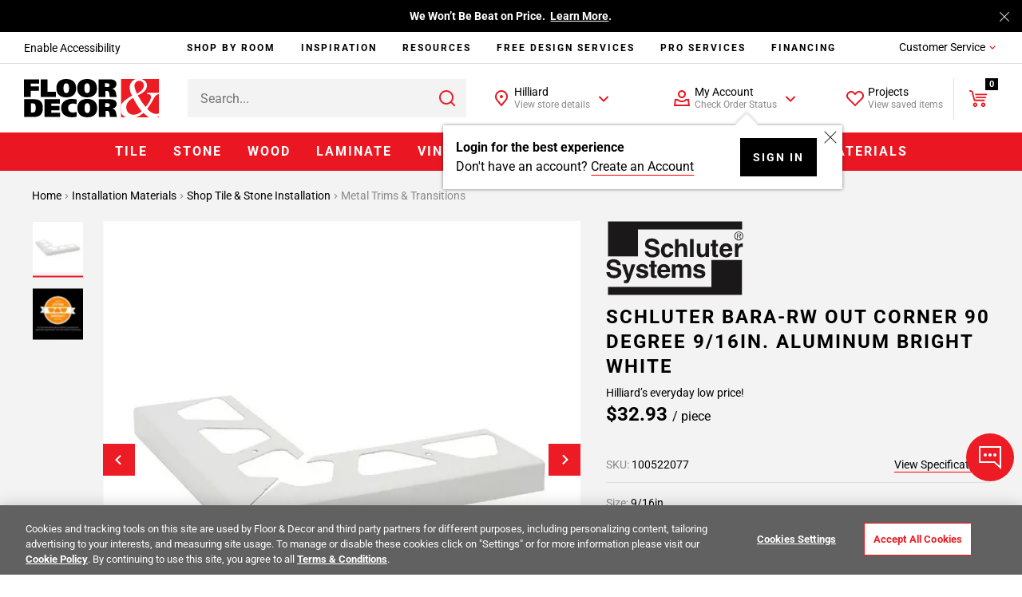

--- FILE ---
content_type: application/javascript; charset=UTF-8
request_url: https://www.flooranddecor.com/cdn-cgi/challenge-platform/h/g/scripts/jsd/d39f91d70ce1/main.js?
body_size: 4705
content:
window._cf_chl_opt={uYln4:'g'};~function(c3,e,s,B,o,O,l,W){c3=H,function(V,n,cC,c2,I,M){for(cC={V:304,n:389,I:320,M:348,G:311,m:352,h:362,j:306,D:386,Q:295,d:329,Z:368,z:296},c2=H,I=V();!![];)try{if(M=-parseInt(c2(cC.V))/1*(parseInt(c2(cC.n))/2)+parseInt(c2(cC.I))/3*(-parseInt(c2(cC.M))/4)+parseInt(c2(cC.G))/5*(-parseInt(c2(cC.m))/6)+parseInt(c2(cC.h))/7*(-parseInt(c2(cC.j))/8)+-parseInt(c2(cC.D))/9+-parseInt(c2(cC.Q))/10*(-parseInt(c2(cC.d))/11)+-parseInt(c2(cC.Z))/12*(-parseInt(c2(cC.z))/13),n===M)break;else I.push(I.shift())}catch(G){I.push(I.shift())}}(c,521632),e=this||self,s=e[c3(309)],B={},B[c3(303)]='o',B[c3(291)]='s',B[c3(371)]='u',B[c3(324)]='z',B[c3(381)]='n',B[c3(387)]='I',B[c3(319)]='b',o=B,e[c3(347)]=function(V,I,M,G,cM,cA,cJ,c8,j,D,Q,Z,z,E){if(cM={V:301,n:339,I:310,M:301,G:339,m:286,h:282,j:316,D:334,Q:361,d:293,Z:300,z:287},cA={V:294,n:293,I:350},cJ={V:314,n:330,I:398,M:343},c8=c3,null===I||I===void 0)return G;for(j=i(I),V[c8(cM.V)][c8(cM.n)]&&(j=j[c8(cM.I)](V[c8(cM.M)][c8(cM.G)](I))),j=V[c8(cM.m)][c8(cM.h)]&&V[c8(cM.j)]?V[c8(cM.m)][c8(cM.h)](new V[(c8(cM.j))](j)):function(S,c9,x){for(c9=c8,S[c9(cA.V)](),x=0;x<S[c9(cA.n)];S[x+1]===S[x]?S[c9(cA.I)](x+1,1):x+=1);return S}(j),D='nAsAaAb'.split('A'),D=D[c8(cM.D)][c8(cM.Q)](D),Q=0;Q<j[c8(cM.d)];Z=j[Q],z=y(V,I,Z),D(z)?(E='s'===z&&!V[c8(cM.Z)](I[Z]),c8(cM.z)===M+Z?h(M+Z,z):E||h(M+Z,I[Z])):h(M+Z,z),Q++);return G;function h(S,x,c7){c7=H,Object[c7(cJ.V)][c7(cJ.n)][c7(cJ.I)](G,x)||(G[x]=[]),G[x][c7(cJ.M)](S)}},O=c3(337)[c3(376)](';'),l=O[c3(334)][c3(361)](O),e[c3(284)]=function(V,n,cm,cc,I,M,G,m){for(cm={V:374,n:293,I:379,M:343,G:401},cc=c3,I=Object[cc(cm.V)](n),M=0;M<I[cc(cm.n)];M++)if(G=I[M],G==='f'&&(G='N'),V[G]){for(m=0;m<n[I[M]][cc(cm.n)];-1===V[G][cc(cm.I)](n[I[M]][m])&&(l(n[I[M]][m])||V[G][cc(cm.M)]('o.'+n[I[M]][m])),m++);}else V[G]=n[I[M]][cc(cm.G)](function(h){return'o.'+h})},W=function(cu,cP,cf,cv,cU,cB,n,I,M){return cu={V:297,n:323},cP={V:288,n:288,I:288,M:343,G:288,m:288,h:313,j:396,D:343,Q:288},cf={V:293},cv={V:366},cU={V:293,n:396,I:314,M:330,G:398,m:314,h:330,j:398,D:314,Q:398,d:366,Z:343,z:366,E:343,S:366,x:288,k:343,U:288,v:343,f:366,P:343,Y:366,N:343,X:313},cB=c3,n=String[cB(cu.V)],I={'h':function(G,cx){return cx={V:326,n:396},G==null?'':I.g(G,6,function(m,co){return co=H,co(cx.V)[co(cx.n)](m)})},'g':function(G,j,D,ca,Q,Z,z,E,S,x,U,P,Y,N,X,T,c0,c1){if(ca=cB,G==null)return'';for(Z={},z={},E='',S=2,x=3,U=2,P=[],Y=0,N=0,X=0;X<G[ca(cU.V)];X+=1)if(T=G[ca(cU.n)](X),Object[ca(cU.I)][ca(cU.M)][ca(cU.G)](Z,T)||(Z[T]=x++,z[T]=!0),c0=E+T,Object[ca(cU.m)][ca(cU.h)][ca(cU.j)](Z,c0))E=c0;else{if(Object[ca(cU.D)][ca(cU.M)][ca(cU.Q)](z,E)){if(256>E[ca(cU.d)](0)){for(Q=0;Q<U;Y<<=1,N==j-1?(N=0,P[ca(cU.Z)](D(Y)),Y=0):N++,Q++);for(c1=E[ca(cU.z)](0),Q=0;8>Q;Y=1.42&c1|Y<<1.95,N==j-1?(N=0,P[ca(cU.E)](D(Y)),Y=0):N++,c1>>=1,Q++);}else{for(c1=1,Q=0;Q<U;Y=c1|Y<<1,N==j-1?(N=0,P[ca(cU.Z)](D(Y)),Y=0):N++,c1=0,Q++);for(c1=E[ca(cU.S)](0),Q=0;16>Q;Y=c1&1|Y<<1.83,N==j-1?(N=0,P[ca(cU.Z)](D(Y)),Y=0):N++,c1>>=1,Q++);}S--,0==S&&(S=Math[ca(cU.x)](2,U),U++),delete z[E]}else for(c1=Z[E],Q=0;Q<U;Y=Y<<1|1.11&c1,N==j-1?(N=0,P[ca(cU.k)](D(Y)),Y=0):N++,c1>>=1,Q++);E=(S--,0==S&&(S=Math[ca(cU.U)](2,U),U++),Z[c0]=x++,String(T))}if(''!==E){if(Object[ca(cU.I)][ca(cU.h)][ca(cU.j)](z,E)){if(256>E[ca(cU.z)](0)){for(Q=0;Q<U;Y<<=1,N==j-1?(N=0,P[ca(cU.v)](D(Y)),Y=0):N++,Q++);for(c1=E[ca(cU.f)](0),Q=0;8>Q;Y=Y<<1|1.18&c1,N==j-1?(N=0,P[ca(cU.Z)](D(Y)),Y=0):N++,c1>>=1,Q++);}else{for(c1=1,Q=0;Q<U;Y=Y<<1.86|c1,N==j-1?(N=0,P[ca(cU.P)](D(Y)),Y=0):N++,c1=0,Q++);for(c1=E[ca(cU.Y)](0),Q=0;16>Q;Y=1.55&c1|Y<<1,j-1==N?(N=0,P[ca(cU.E)](D(Y)),Y=0):N++,c1>>=1,Q++);}S--,0==S&&(S=Math[ca(cU.x)](2,U),U++),delete z[E]}else for(c1=Z[E],Q=0;Q<U;Y=c1&1.83|Y<<1.78,N==j-1?(N=0,P[ca(cU.v)](D(Y)),Y=0):N++,c1>>=1,Q++);S--,S==0&&U++}for(c1=2,Q=0;Q<U;Y=c1&1|Y<<1,j-1==N?(N=0,P[ca(cU.E)](D(Y)),Y=0):N++,c1>>=1,Q++);for(;;)if(Y<<=1,N==j-1){P[ca(cU.N)](D(Y));break}else N++;return P[ca(cU.X)]('')},'j':function(G,cy){return cy=cB,null==G?'':''==G?null:I.i(G[cy(cf.V)],32768,function(m,ci){return ci=cy,G[ci(cv.V)](m)})},'i':function(G,j,D,cO,Q,Z,z,E,S,x,U,P,Y,N,X,T,c1,c0){for(cO=cB,Q=[],Z=4,z=4,E=3,S=[],P=D(0),Y=j,N=1,x=0;3>x;Q[x]=x,x+=1);for(X=0,T=Math[cO(cP.V)](2,2),U=1;T!=U;c0=Y&P,Y>>=1,Y==0&&(Y=j,P=D(N++)),X|=(0<c0?1:0)*U,U<<=1);switch(X){case 0:for(X=0,T=Math[cO(cP.n)](2,8),U=1;T!=U;c0=Y&P,Y>>=1,0==Y&&(Y=j,P=D(N++)),X|=U*(0<c0?1:0),U<<=1);c1=n(X);break;case 1:for(X=0,T=Math[cO(cP.I)](2,16),U=1;U!=T;c0=P&Y,Y>>=1,0==Y&&(Y=j,P=D(N++)),X|=(0<c0?1:0)*U,U<<=1);c1=n(X);break;case 2:return''}for(x=Q[3]=c1,S[cO(cP.M)](c1);;){if(N>G)return'';for(X=0,T=Math[cO(cP.n)](2,E),U=1;T!=U;c0=Y&P,Y>>=1,Y==0&&(Y=j,P=D(N++)),X|=U*(0<c0?1:0),U<<=1);switch(c1=X){case 0:for(X=0,T=Math[cO(cP.G)](2,8),U=1;U!=T;c0=P&Y,Y>>=1,0==Y&&(Y=j,P=D(N++)),X|=U*(0<c0?1:0),U<<=1);Q[z++]=n(X),c1=z-1,Z--;break;case 1:for(X=0,T=Math[cO(cP.m)](2,16),U=1;T!=U;c0=P&Y,Y>>=1,0==Y&&(Y=j,P=D(N++)),X|=U*(0<c0?1:0),U<<=1);Q[z++]=n(X),c1=z-1,Z--;break;case 2:return S[cO(cP.h)]('')}if(Z==0&&(Z=Math[cO(cP.G)](2,E),E++),Q[c1])c1=Q[c1];else if(z===c1)c1=x+x[cO(cP.j)](0);else return null;S[cO(cP.D)](c1),Q[z++]=x+c1[cO(cP.j)](0),Z--,x=c1,Z==0&&(Z=Math[cO(cP.Q)](2,E),E++)}}},M={},M[cB(cu.n)]=I.h,M}(),J();function H(K,V,n){return n=c(),H=function(I,p,w){return I=I-282,w=n[I],w},H(K,V)}function a(V,n,cb,c4){return cb={V:380,n:314,I:349,M:398,G:379,m:393},c4=c3,n instanceof V[c4(cb.V)]&&0<V[c4(cb.V)][c4(cb.n)][c4(cb.I)][c4(cb.M)](n)[c4(cb.G)](c4(cb.m))}function y(V,n,I,cg,c5,M){c5=(cg={V:370,n:286,I:341,M:286,G:400},c3);try{return n[I][c5(cg.V)](function(){}),'p'}catch(G){}try{if(null==n[I])return void 0===n[I]?'u':'x'}catch(m){return'i'}return V[c5(cg.n)][c5(cg.I)](n[I])?'a':n[I]===V[c5(cg.M)]?'C':!0===n[I]?'T':!1===n[I]?'F':(M=typeof n[I],c5(cg.G)==M?a(V,n[I])?'N':'f':o[M]||'?')}function R(V,n,cE,cz,cZ,cd,cI,I,M,G){cE={V:391,n:346,I:384,M:369,G:355,m:394,h:375,j:351,D:397,Q:354,d:335,Z:302,z:342,E:395,S:332,x:378,k:354,U:327,v:323,f:317},cz={V:388},cZ={V:399,n:340,I:353},cd={V:335},cI=c3,I=e[cI(cE.V)],console[cI(cE.n)](e[cI(cE.I)]),M=new e[(cI(cE.M))](),M[cI(cE.G)](cI(cE.m),cI(cE.h)+e[cI(cE.I)][cI(cE.j)]+cI(cE.D)+I.r),I[cI(cE.Q)]&&(M[cI(cE.d)]=5e3,M[cI(cE.Z)]=function(cp){cp=cI,n(cp(cd.V))}),M[cI(cE.z)]=function(cw){cw=cI,M[cw(cZ.V)]>=200&&M[cw(cZ.V)]<300?n(cw(cZ.n)):n(cw(cZ.I)+M[cw(cZ.V)])},M[cI(cE.E)]=function(ce){ce=cI,n(ce(cz.V))},G={'t':C(),'lhr':s[cI(cE.S)]&&s[cI(cE.S)][cI(cE.x)]?s[cI(cE.S)][cI(cE.x)]:'','api':I[cI(cE.k)]?!![]:![],'payload':V},M[cI(cE.U)](W[cI(cE.v)](JSON[cI(cE.f)](G)))}function A(I,M,H0,cL,G,m,h){if(H0={V:392,n:354,I:340,M:363,G:372,m:308,h:340,j:390,D:359,Q:308,d:365,Z:403,z:390,E:359},cL=c3,G=cL(H0.V),!I[cL(H0.n)])return;M===cL(H0.I)?(m={},m[cL(H0.M)]=G,m[cL(H0.G)]=I.r,m[cL(H0.m)]=cL(H0.h),e[cL(H0.j)][cL(H0.D)](m,'*')):(h={},h[cL(H0.M)]=G,h[cL(H0.G)]=I.r,h[cL(H0.Q)]=cL(H0.d),h[cL(H0.Z)]=M,e[cL(H0.z)][cL(H0.E)](h,'*'))}function b(cQ,cn,V,n,I){return cQ={V:373,n:321},cn=c3,V=3600,n=C(),I=Math[cn(cQ.V)](Date[cn(cQ.n)]()/1e3),I-n>V?![]:!![]}function c(H1){return H1='PyifURp,symbol,chlApiClientVersion,V1pAKvEgBfSsDR07Z8z9TcaoLlF$+kiCINWH-w2bJOxr4U6PQ3eGMjdtmnhYy5Xqu,send,error on cf_chl_props,7394046QXliOI,hasOwnProperty,iframe,location,TbVa1,includes,timeout,random,_cf_chl_opt;mhsH6;xkyRk9;FTrD2;leJV9;BCMtt1;sNHpA9;GKPzo4;AdbX0;REiSI4;xriGD7;jwjCc3;agiDh2;MQCkM2;mlwE4;kuIdX1;aLEay4;cThi2,body,getOwnPropertyNames,success,isArray,onload,push,jsd,loading,log,mlwE4,3802948lKwuVU,toString,splice,uYln4,94122xXofKo,http-code:,api,open,chlApiSitekey,display: none,contentDocument,postMessage,/b/ov1/0.764808589089457:1767576310:w5RUooiP2bO8o1sBFwxjd87k-s8gAUka2_7wKbBcLhI/,bind,383117vmAVyr,source,addEventListener,error,charCodeAt,errorInfoObject,297768wNrANP,XMLHttpRequest,catch,undefined,sid,floor,keys,/cdn-cgi/challenge-platform/h/,split,appendChild,href,indexOf,Function,number,onreadystatechange,tabIndex,_cf_chl_opt,chlApiUrl,1415601cpCSGx,bigint,xhr-error,58gejXod,parent,__CF$cv$params,cloudflare-invisible,[native code],POST,onerror,charAt,/jsd/oneshot/d39f91d70ce1/0.764808589089457:1767576310:w5RUooiP2bO8o1sBFwxjd87k-s8gAUka2_7wKbBcLhI/,call,status,function,map,chctx,detail,removeChild,DOMContentLoaded,from,clientInformation,kuIdX1,chlApiRumWidgetAgeMs,Array,d.cookie,pow,createElement,gwUy0,string,/invisible/jsd,length,sort,10gjqltn,1339jvaBzL,fromCharCode,HkTQ2,kgZMo4,isNaN,Object,ontimeout,object,4593rhCzRs,contentWindow,72GbejSI,style,event,document,concat,310MaNqCS,readyState,join,prototype,msg,Set,stringify,getPrototypeOf,boolean,3UdxNOo,now,navigator'.split(','),c=function(){return H1},c()}function F(ch,cH,I,M,G,m,h){cH=(ch={V:289,n:331,I:307,M:357,G:383,m:338,h:377,j:305,D:283,Q:322,d:358,Z:338,z:404},c3);try{return I=s[cH(ch.V)](cH(ch.n)),I[cH(ch.I)]=cH(ch.M),I[cH(ch.G)]='-1',s[cH(ch.m)][cH(ch.h)](I),M=I[cH(ch.j)],G={},G=mlwE4(M,M,'',G),G=mlwE4(M,M[cH(ch.D)]||M[cH(ch.Q)],'n.',G),G=mlwE4(M,I[cH(ch.d)],'d.',G),s[cH(ch.Z)][cH(ch.z)](I),m={},m.r=G,m.e=null,m}catch(j){return h={},h.r={},h.e=j,h}}function C(cD,cV,V){return cD={V:391,n:373},cV=c3,V=e[cV(cD.V)],Math[cV(cD.n)](+atob(V.t))}function i(V,cW,c6,n){for(cW={V:310,n:374,I:318},c6=c3,n=[];V!==null;n=n[c6(cW.V)](Object[c6(cW.n)](V)),V=Object[c6(cW.I)](V));return n}function J(cT,cX,cN,cl,V,n,I,M,G){if(cT={V:391,n:354,I:312,M:345,G:364,m:405,h:382},cX={V:312,n:345,I:382},cN={V:328},cl=c3,V=e[cl(cT.V)],!V)return;if(!b())return;(n=![],I=V[cl(cT.n)]===!![],M=function(cr,m){if(cr=cl,!n){if(n=!![],!b())return;m=F(),R(m.r,function(h){A(V,h)}),m.e&&g(cr(cN.V),m.e)}},s[cl(cT.I)]!==cl(cT.M))?M():e[cl(cT.G)]?s[cl(cT.G)](cl(cT.m),M):(G=s[cl(cT.h)]||function(){},s[cl(cT.h)]=function(cF){cF=cl,G(),s[cF(cX.V)]!==cF(cX.n)&&(s[cF(cX.I)]=G,M())})}function L(V,cj,cK){return cj={V:336},cK=c3,Math[cK(cj.V)]()<V}function g(M,G,cS,cs,m,h,j,D,Q,d,Z,z){if(cS={V:315,n:365,I:391,M:375,G:384,m:351,h:360,j:292,D:369,Q:355,d:394,Z:335,z:302,E:356,S:290,x:385,k:333,U:285,v:384,f:299,P:325,Y:384,N:298,X:367,T:402,c0:363,c1:344,cx:327,ck:323},cs=c3,!L(.01))return![];h=(m={},m[cs(cS.V)]=M,m[cs(cS.n)]=G,m);try{j=e[cs(cS.I)],D=cs(cS.M)+e[cs(cS.G)][cs(cS.m)]+cs(cS.h)+j.r+cs(cS.j),Q=new e[(cs(cS.D))](),Q[cs(cS.Q)](cs(cS.d),D),Q[cs(cS.Z)]=2500,Q[cs(cS.z)]=function(){},d={},d[cs(cS.E)]=e[cs(cS.G)][cs(cS.S)],d[cs(cS.x)]=e[cs(cS.G)][cs(cS.k)],d[cs(cS.U)]=e[cs(cS.v)][cs(cS.f)],d[cs(cS.P)]=e[cs(cS.Y)][cs(cS.N)],Z=d,z={},z[cs(cS.X)]=h,z[cs(cS.T)]=Z,z[cs(cS.c0)]=cs(cS.c1),Q[cs(cS.cx)](W[cs(cS.ck)](z))}catch(E){}}}()

--- FILE ---
content_type: text/javascript; charset=utf-8
request_url: https://e.cquotient.com/recs/aaqj-floor-decor/product-to-product?callback=CQuotient._callback0&_=1767579684819&_device=mac&userId=&cookieId=acrAiKRVj46lbaV3hc4Ip5x3Rq&emailId=&anchors=id%3A%3A100522077%7C%7Csku%3A%3A%7C%7Ctype%3A%3A%7C%7Calt_id%3A%3A&slotId=product-family&slotConfigId=Product%20Family%20Group&slotConfigTemplate=slots%2Frecommendation%2Fproduct_family_group.isml&ccver=1.03&realm=AAQJ&siteId=floor-decor&instanceType=prd&v=v3.1.3&json=%7B%22userId%22%3A%22%22%2C%22cookieId%22%3A%22acrAiKRVj46lbaV3hc4Ip5x3Rq%22%2C%22emailId%22%3A%22%22%2C%22anchors%22%3A%5B%7B%22id%22%3A%22100522077%22%2C%22sku%22%3A%22%22%2C%22type%22%3A%22%22%2C%22alt_id%22%3A%22%22%7D%5D%2C%22slotId%22%3A%22product-family%22%2C%22slotConfigId%22%3A%22Product%20Family%20Group%22%2C%22slotConfigTemplate%22%3A%22slots%2Frecommendation%2Fproduct_family_group.isml%22%2C%22ccver%22%3A%221.03%22%2C%22realm%22%3A%22AAQJ%22%2C%22siteId%22%3A%22floor-decor%22%2C%22instanceType%22%3A%22prd%22%2C%22v%22%3A%22v3.1.3%22%7D
body_size: 85
content:
/**/ typeof CQuotient._callback0 === 'function' && CQuotient._callback0({"product-to-product":{"displayMessage":"product-to-product","recs":[],"recoUUID":"d018df12-090c-4bcb-9c43-2f2bfff1b130"}});

--- FILE ---
content_type: text/javascript; charset=utf-8
request_url: https://p.cquotient.com/pebble?tla=aaqj-floor-decor&activityType=viewPage&callback=CQuotient._act_callback1&cookieId=acrAiKRVj46lbaV3hc4Ip5x3Rq&realm=AAQJ&siteId=floor-decor&instanceType=prd&referrer=&currentLocation=https%3A%2F%2Fwww.flooranddecor.com%2Ftile-metal-trims-transitional-pieces-installation-materials%2Fschluter-bara-rw-out-corner-90-degree-9-16in.-aluminum-bright-white-100522077.html&ls=true&_=1767579686257&v=v3.1.3&fbPixelId=__UNKNOWN__&json=%7B%22cookieId%22%3A%22acrAiKRVj46lbaV3hc4Ip5x3Rq%22%2C%22realm%22%3A%22AAQJ%22%2C%22siteId%22%3A%22floor-decor%22%2C%22instanceType%22%3A%22prd%22%2C%22referrer%22%3A%22%22%2C%22currentLocation%22%3A%22https%3A%2F%2Fwww.flooranddecor.com%2Ftile-metal-trims-transitional-pieces-installation-materials%2Fschluter-bara-rw-out-corner-90-degree-9-16in.-aluminum-bright-white-100522077.html%22%2C%22ls%22%3Atrue%2C%22_%22%3A1767579686257%2C%22v%22%3A%22v3.1.3%22%2C%22fbPixelId%22%3A%22__UNKNOWN__%22%7D
body_size: 267
content:
/**/ typeof CQuotient._act_callback1 === 'function' && CQuotient._act_callback1([{"k":"__cq_uuid","v":"acrAiKRVj46lbaV3hc4Ip5x3Rq","m":34128000},{"k":"__cq_seg","v":"0~0.00!1~0.00!2~0.00!3~0.00!4~0.00!5~0.00!6~0.00!7~0.00!8~0.00!9~0.00","m":2592000}]);

--- FILE ---
content_type: text/javascript
request_url: https://www.flooranddecor.com/on/demandware.static/Sites-floor-decor-Site/-/default/v1767517464433/js/9111.chunk.js
body_size: 2286
content:
(self.webpackChunkapp_floordecor_ext=self.webpackChunkapp_floordecor_ext||[]).push([[9111],{29111:(t,e,n)=>{"use strict";n.r(e),n.d(e,{default:()=>c});var o=n(23566),a=n(84144),s=n.n(a),r=n(67246);const i=".lazy",l="lazy-finished";class c extends o.A{initState(){this.lazyLoad=new(s())({elements_selector:i,class_loaded:"lazy-loaded",class_error:"lazy-error",threshold:400,callback_error:t=>this.onError(t)})}onError(t){const{noImageFoundURL:e}=this.options;t.src=e||"//ipsumimage.appspot.com/800x500,ccc?l=Floor%20%26%20Decor&s=35"}update(){this.lazyLoad.update()}loadImage(t,e){const n=t.querySelector(i),o=t.classList.contains(l);n&&this.lazyLoad.load(n),e&&!o&&t.classList.add(l)}loadImages(t,e){const n=t.querySelectorAll(i),o=t.classList.contains(l);n.length&&this.lazyLoad.update(n),e&&!o&&t.classList.add(l)}bindEvents(){r.J.on("product.grid:updated",this.update,this),r.J.on("product.list:updated",this.update,this),r.J.on("sorting.option:changed",this.update,this),r.J.on("product.images:update",this.update,this),r.J.on("product.recommendations:loaded",this.update,this),r.J.on("tile.image:updated",this.loadImage,this),r.J.on("MobileMenu.images:updated",this.loadImages,this)}destroy(){this.lazyLoad.destroy(),r.J.off("product.grid:updated",this.update),r.J.off("product.list:updated",this.update),r.J.off("sorting.option:changed",this.update),r.J.off("productImages:update",this.update),r.J.off("product.recommendations:loaded",this.update),r.J.off("tile.image:updated",this.loadImage),r.J.off("MobileMenu.images:updated",this.loadImages)}}},84144:function(t,e,n){var o,a,s;function r(){return(r=Object.assign||function(t){for(var e=1;e<arguments.length;e++){var n=arguments[e];for(var o in n)Object.prototype.hasOwnProperty.call(n,o)&&(t[o]=n[o])}return t}).apply(this,arguments)}function i(t){return(i="function"==typeof Symbol&&"symbol"==typeof Symbol.iterator?function(t){return typeof t}:function(t){return t&&"function"==typeof Symbol&&t.constructor===Symbol&&t!==Symbol.prototype?"symbol":typeof t})(t)}s=function(){"use strict";var t="undefined"!=typeof window,e=t&&!("onscroll"in window)||"undefined"!=typeof navigator&&/(gle|ing|ro)bot|crawl|spider/i.test(navigator.userAgent),n=t&&"IntersectionObserver"in window,o=t&&"classList"in document.createElement("p"),a={elements_selector:"img",container:e||t?document:null,threshold:300,thresholds:null,data_src:"src",data_srcset:"srcset",data_sizes:"sizes",data_bg:"bg",data_poster:"poster",class_loading:"loading",class_loaded:"loaded",class_error:"error",load_delay:0,auto_unobserve:!0,callback_enter:null,callback_exit:null,callback_reveal:null,callback_loaded:null,callback_error:null,callback_finish:null,use_native:!1},s=function(t,e){var n,o=new t(e);try{n=new CustomEvent("LazyLoad::Initialized",{detail:{instance:o}})}catch(t){(n=document.createEvent("CustomEvent")).initCustomEvent("LazyLoad::Initialized",!1,!1,{instance:o})}window.dispatchEvent(n)},i=function(t,e){return t.getAttribute("data-"+e)},l=function(t,e,n){var o="data-"+e;null!==n?t.setAttribute(o,n):t.removeAttribute(o)},c=function(t){return"true"===i(t,"was-processed")},u=function(t,e){return l(t,"ll-timeout",e)},d=function(t){return i(t,"ll-timeout")},f=function(t,e,n,o){t&&(void 0===o?void 0===n?t(e):t(e,n):t(e,n,o))},p=function(t,e){t.loadingCount+=e,0===t._elements.length&&0===t.loadingCount&&f(t._settings.callback_finish,t)},h=function(t){for(var e,n=[],o=0;e=t.children[o];o+=1)"SOURCE"===e.tagName&&n.push(e);return n},_=function(t,e,n){n&&t.setAttribute(e,n)},g=function(t,e){_(t,"sizes",i(t,e.data_sizes)),_(t,"srcset",i(t,e.data_srcset)),_(t,"src",i(t,e.data_src))},m={IMG:function(t,e){var n=t.parentNode;n&&"PICTURE"===n.tagName&&h(n).forEach(function(t){g(t,e)}),g(t,e)},IFRAME:function(t,e){_(t,"src",i(t,e.data_src))},VIDEO:function(t,e){h(t).forEach(function(t){_(t,"src",i(t,e.data_src))}),_(t,"poster",i(t,e.data_poster)),_(t,"src",i(t,e.data_src)),t.load()}},v=function(t,e){o?t.classList.add(e):t.className+=(t.className?" ":"")+e},b=function(t,e){o?t.classList.remove(e):t.className=t.className.replace(new RegExp("(^|\\s+)"+e+"(\\s+|$)")," ").replace(/^\s+/,"").replace(/\s+$/,"")},y=function(t,e,n){t.addEventListener(e,n)},E=function(t,e,n){t.removeEventListener(e,n)},I=function(t,e,n){E(t,"load",e),E(t,"loadeddata",e),E(t,"error",n)},w=function(t,e,n){var o=n._settings,a=e?o.class_loaded:o.class_error,s=e?o.callback_loaded:o.callback_error,r=t.target;b(r,o.class_loading),v(r,a),f(s,r,n),p(n,-1)},L=["IMG","IFRAME","VIDEO"],k=function(t,e){var n=e._observer;A(t,e),n&&e._settings.auto_unobserve&&n.unobserve(t)},z=function(t){var e=d(t);e&&(clearTimeout(e),u(t,null))},A=function(t,e,n){var o=e._settings;!n&&c(t)||(L.indexOf(t.tagName)>-1&&(function(t,e){var n=function n(a){w(a,!0,e),I(t,n,o)},o=function o(a){w(a,!1,e),I(t,n,o)};!function(t,e,n){y(t,"load",e),y(t,"loadeddata",e),y(t,"error",n)}(t,n,o)}(t,e),v(t,o.class_loading)),function(t,e){var n,o,a=e._settings,s=t.tagName,r=m[s];if(r)return r(t,a),p(e,1),void(e._elements=(n=e._elements,o=t,n.filter(function(t){return t!==o})));!function(t,e){var n=i(t,e.data_src),o=i(t,e.data_bg);n&&(t.style.backgroundImage='url("'.concat(n,'")')),o&&(t.style.backgroundImage=o)}(t,a)}(t,e),function(t){l(t,"was-processed","true")}(t),f(o.callback_reveal,t,e),f(o.callback_set,t,e))},J=function(t){return!!n&&(t._observer=new IntersectionObserver(function(e){e.forEach(function(e){return function(t){return t.isIntersecting||t.intersectionRatio>0}(e)?function(t,e,n){var o=n._settings;f(o.callback_enter,t,e,n),o.load_delay?function(t,e){var n=e._settings.load_delay,o=d(t);o||(o=setTimeout(function(){k(t,e),z(t)},n),u(t,o))}(t,n):k(t,n)}(e.target,e,t):function(t,e,n){var o=n._settings;f(o.callback_exit,t,e,n),o.load_delay&&z(t)}(e.target,e,t)})},{root:(e=t._settings).container===document?null:e.container,rootMargin:e.thresholds||e.threshold+"px"}),!0);var e},x=["IMG","IFRAME"],M=function(t,e){return function(t){return t.filter(function(t){return!c(t)})}((n=t||function(t){return t.container.querySelectorAll(t.elements_selector)}(e),Array.prototype.slice.call(n)));var n},O=function(e,n){var o;this._settings=function(t){return r({},a,t)}(e),this.loadingCount=0,J(this),this.update(n),o=this,t&&window.addEventListener("online",function(t){!function(t){var e=t._settings;e.container.querySelectorAll("."+e.class_error).forEach(function(t){b(t,e.class_error),function(t){l(t,"was-processed",null)}(t)}),t.update()}(o)})};return O.prototype={update:function(t){var n,o=this,a=this._settings;this._elements=M(t,a),!e&&this._observer?(function(t){return t.use_native&&"loading"in HTMLImageElement.prototype}(a)&&((n=this)._elements.forEach(function(t){-1!==x.indexOf(t.tagName)&&(t.setAttribute("loading","lazy"),A(t,n))}),this._elements=M(t,a)),this._elements.forEach(function(t){o._observer.observe(t)})):this.loadAll()},destroy:function(){var t=this;this._observer&&(this._elements.forEach(function(e){t._observer.unobserve(e)}),this._observer=null),this._elements=null,this._settings=null},load:function(t,e){A(t,this,e)},loadAll:function(){var t=this;this._elements.forEach(function(e){k(e,t)})}},t&&function(t,e){if(e)if(e.length)for(var n,o=0;n=e[o];o+=1)s(t,n);else s(t,e)}(O,window.lazyLoadOptions),O},"object"===i(e)?t.exports=s():void 0===(a="function"==typeof(o=s)?o.call(e,n,e,t):o)||(t.exports=a)}}]);

--- FILE ---
content_type: text/javascript
request_url: https://www.flooranddecor.com/on/demandware.static/Sites-floor-decor-Site/-/default/v1767517464433/js/3546.chunk.js
body_size: 3469
content:
(self.webpackChunkapp_floordecor_ext=self.webpackChunkapp_floordecor_ext||[]).push([[3546],{7805:(e,t,r)=>{"use strict";r.d(t,{A:()=>g});var o=r(17983),n=r(95153),i=r(60249);const s=new Map;function a(e,t){if("string"==typeof t&&(t=function(e){const t=document.createElement("template");for(t.innerHTML=e.trim();!(t.content.firstChild instanceof HTMLElement)&&t.content.firstChild;)t.content.removeChild(t.content.firstChild);return t?.content?.firstChild}(t)),!(e instanceof HTMLElement&&t instanceof HTMLElement))return;const r=new o.ad({maxChildCount:!1}),n=r.diff(e,t);n&&n.length&&r.apply(e,n)}function l(){return String(arguments.length>0&&void 0!==arguments[0]?arguments[0]:"").replace(/"/g,"&quot;").replace(/'/g,"&apos;")}function c(e){let t=arguments;Array.isArray(t[1])&&(t=t[1]);const r=e.match(/({\d})/gm);if(r)for(let o=0;o<r.length;o++)e=e.replace(r[o],t[o+1]);return e}function d(){let e="";for(var t=arguments.length,r=new Array(t),o=0;o<t;o++)r[o]=arguments[o];return r.forEach(t=>{e+=t}),e}function u(e){for(var t=arguments.length,r=new Array(t>1?t-1:0),o=1;o<t;o++)r[o-1]=arguments[o];return l(c(e,...r))}function h(e){return e}function p(e){const t=e[0],r=e[1];return n.Render(t,r)}async function f(e,t){let r=arguments.length>2&&void 0!==arguments[2]?arguments[2]:{};if(!(e instanceof HTMLElement&&t))return;a(e,await S(t,r))}async function S(e){let t,r=arguments.length>1&&void 0!==arguments[1]?arguments[1]:{};s.has(e)?t=s.get(e):(t=i.default.getTemplate(e).then(t=>t||(s.delete(e),null)).catch(t=>{throw s.delete(e),t}),s.set(e,t));const o=await t;if(!o)return;n.autoEscaping(!1),n.defineHelper("msgf",c),n.defineHelper("useContext",d),n.defineHelper("msgfSafe",u),n.defineHelper("renderSqrlText",p),n.defineFilter("escapeQuotes",l),n.defineFilter("decodeHtml",h);return n.Compile(o)(r,n)}const g={append:function(e,t){"string"==typeof t?e.insertAdjacentHTML("beforeEnd",t):e.append(t)},prepend:function(e,t){"string"==typeof t?e.insertAdjacentHTML("afterbegin",t):e.prepend(t)},render:f,renderElement:async function(e){let t=arguments.length>1&&void 0!==arguments[1]?arguments[1]:{};const r=document.createElement("div");return await f(r,e,t),r},update:a,empty:function(e){if(e instanceof HTMLElement)for(;e.firstChild;)e.removeChild(e.firstChild)},escapeQuotes:l,msgfHelper:c,useContextHelper:d,msgfSafeHelper:u,replaceElement:function(e,t){let r=arguments.length>2&&void 0!==arguments[2]?arguments[2]:{};const o=document.createElement(r.type||"div");r.class&&o.classList.add(r.class),o.innerHTML=t,e.replaceWith(o)},getRenderedString:S,getRenderedStringFromDom:async function(e){let t=arguments.length>1&&void 0!==arguments[1]?arguments[1]:{};const r=document.querySelector(`script#${e}[type="text/x-squirrelly-template"]`);if(!r)return;return n.autoEscaping(!1),n.defineHelper("msgf",c),n.defineHelper("useContext",d),n.defineHelper("msgfSafe",u),n.defineFilter("escapeQuotes",l),n.Compile(r.innerHTML)(t,n)}}},14347:(e,t,r)=>{"use strict";r.r(t),r.d(t,{default:()=>h});var o=r(23566),n=r(67246),i=r(32563),s=r(71104),a=r(33268),l=r(7805),c=r(69690),d=r(65829),u=r(83545);class h extends o.A{initCache(){this.selectors.storeSelectorBlock=this.element.querySelector(u.STORE_SELECTOR_BLOCK),this.selectors.currentStoreName=this.element.querySelector(u.ALGOLIA_STORE_SELECTOR)}bindEvents(){n.J.on("StoreSelector:load",this.loadStores,this),n.J.on("StoreSelector:reload",this.reloadStores,this),n.J.on("StoreSelector:update",this.updateStores,this),n.J.on("geolocation:collected",this.postCurrentCoordinates,this)}afterInit(){this.loadStores()}postCurrentCoordinates(){if(c.G.isUserGeolocationProcessed())return;const{latitude:e,longitude:t}=c.G.getGeolocationObject(),r={coords:{latitude:e,longitude:t}};this.sendGeolocationPosition(r)}sendGeolocationPosition(e){const t={lat:e.coords.latitude,long:e.coords.longitude};(0,i.R)(this.options.setGeolocationStoreURL,{method:"POST",body:JSON.stringify(t)}).then(e=>{c.G.setUserGeolocationProcessed(),e?.isAnotherSessionStoreSet&&location.reload()}).catch(()=>{})}errorGettingGeolocationPosition(e){c.G.geoError(e)}loadStores(){this.state.loaded||(this.clearStoresContent(),a.u.start(this.selectors.storeSelectorBlock),(0,i.R)(this.options.flyoutURL).then(async e=>{a.u.stop();const{storesList:t,sessionStoreName:r,isNearbyStoresOnly:o,noNearbyStoresMarkup:i}=e;this.updateState(!!t.length),await this.setStoresContent(t,r,o,i),this.options.onAfterLoadEvent&&n.J.emit(this.options.onAfterLoadEvent)}).catch(()=>{a.u.stop()}))}async setStoresContent(e,t,r,o){if(r&&0===e.length)await this.insertNoNearbyStores(o);else for await(let[o,n]of e.entries())0===o&&(t||this.updateCurrentStoreName(n.name),r&&await this.insertOtherStoresHeading()),1!==o||(0,s.Fr)()||r||await this.insertOtherStoresHeading(),await this.insertStoreDetails(n),o===e.length-1&&await this.setFindMoreStoresButton()}async insertOtherStoresHeading(){this.selectors.storeSelectorBlock.insertAdjacentHTML("beforeend",await l.A.getRenderedString("otherStoresHeading"))}async insertStoreDetails(e){const{showStoreNumbers:t}=this.options;this.selectors.storeSelectorBlock.insertAdjacentHTML("beforeend",await l.A.getRenderedString("storeDetails",{...e,showStoreNumbers:t}))}async insertNoNearbyStores(e){this.selectors.storeSelectorBlock.insertAdjacentHTML("beforeend",await l.A.getRenderedString("noNearbyStores",{noNearbyStoresMarkup:e}))}updateState(e){this.state.loaded=e}updateCurrentStoreName(e){this.selectors.currentStoreName.innerText=e}clearStoresContent(){this.selectors.storeSelectorBlock.innerHTML=""}updateStores(e){let{currentStoreName:t}=e;this.updateState(!1),this.clearStoresContent(),this.updateCurrentStoreName(t)}async reloadStores(e){let{currentStoreName:t,noPageReload:r}=e;const o=d.R.getUserLoggedIn();o&&n.J.emit("alert",{type:"notify",closeModals:!0,message:await l.A.getRenderedString("storeChangeAlert",{currentStoreName:t,preferredStoreName:this.options.preferredStoreName}),position:"window-bottom",delay:5,modifierClass:u.STORE_SELECTOR_SELECTED_STORE_CLASS,callback:()=>{r||this.pageReload()}}),this.updateStores({currentStoreName:t}),n.J.emit("StoreSelector:load"),r||o||this.pageReload()}async setFindMoreStoresButton(){this.selectors.storeSelectorBlock.insertAdjacentHTML("beforeend",await l.A.getRenderedString("allStoresButton"))}pageReload(){window.location.reload()}destroy(){n.J.off("StoreSelector:load",this.loadStores,this),n.J.off("StoreSelector:reload",this.reloadStores,this),n.J.off("StoreSelector:update",this.updateStores,this),n.J.off("geolocation:collected",this.postCurrentCoordinates,this)}}},33268:(e,t,r)=>{"use strict";r.d(t,{u:()=>s});var o=r(45229);const n=document.createElement("div"),i=document.querySelector("body");n.classList.add("b-spinner");const s={start(){let e=arguments.length>0&&void 0!==arguments[0]?arguments[0]:i;a.call(this,e)},stop(){c.call(this)}};function a(e){e.appendChild(n),this.triggered=!0,(0,o.on)("click",n,l)}function l(e){e.stopPropagation()}function c(){n&&this.triggered&&((0,o.AU)("click",n),n.remove())}},34418:(e,t)=>{t.WV="data-js-analytics-prevent"},65829:(e,t,r)=>{"use strict";r.d(t,{R:()=>l});var o=r(40151);const n="userLoggedIn",i="contactInfoSubmitted",s="userActivity",a=[n,i],l={getUserLoggedIn(){return this.getUserActivityEntity(n)},setUserLoggedIn(){return this.setUserActivityEntity(n)},setUserLoggedOut(){return this.setUserActivityLoggedOut()},getContactInfoSubmitted(){return this.getUserActivityEntity(i)},setContactInfoSubmitted(){return this.setUserActivityEntity(i)},getUserActivityEntity(e){try{let t=window.localStorage.getItem(s);return!(null==t||!a.includes(e))&&(t=(0,o.x)(t),t[e])}catch{return!1}},setUserActivityEntity(e){try{if(a.includes(e)){let t=window.localStorage.getItem(s);return t=null==t?{[n]:!1,[i]:!1}:(0,o.x)(t),t[e]=!0,window.localStorage.setItem(s,JSON.stringify(t)),!0}return!1}catch{return!1}},setUserActivityLoggedOut(){try{let e=window.localStorage.getItem(s);return e&&(e=JSON.parse(e)),e[n]=!1,window.localStorage.setItem(s,JSON.stringify(e)),!0}catch{return!1}}}},71104:(e,t,r)=>{"use strict";r.d(t,{Fr:()=>d,Je:()=>l,Jw:()=>y,K9:()=>a,Rm:()=>S,SO:()=>m,VR:()=>c,Xn:()=>p,eS:()=>u,iq:()=>f,kp:()=>s,p1:()=>g,qG:()=>h,qQ:()=>C,u0:()=>w,uX:()=>v});var o=r(50989),n=r(34418),i=r(67246);function s(e,t){let r,o;for(["matches","webkitMatchesSelector","mozMatchesSelector","msMatchesSelector","oMatchesSelector"].some(e=>"function"==typeof document.body[e]&&(r=e,!0));e;){if(o=e.parentElement,o&&o[r](t))return o;e=o}return null}function a(e,t){let r=t.parentNode;for(;null!=r;){if(r===e)return!0;r=r.parentNode}return!1}function l(e){(e.target.hasAttribute("data-js-prevent")||e.target.hasAttribute("data-js-prevent-media")&&!o.B.is("large"))&&e.preventDefault()}function c(e){const t=`[${n.WV}]`,r=s(e.target,t);return!!(e.target.hasAttribute(n.WV)||r&&r.hasAttribute(n.WV))}function d(){return[/Android/i,/webOS/i,/iPhone/i,/iPad/i,/iPod/i,/BlackBerry/i,/Windows Phone/i].some(e=>navigator.userAgent.match(e))}function u(e,t){let r=arguments.length>2&&void 0!==arguments[2]?arguments[2]:"";const o=e[t]?e:s(e,`[${t}]`);return o?o[t].toLowerCase():r}function h(e){let t=arguments.length>1&&void 0!==arguments[1]?arguments[1]:300;e.style.display="block",e.style.opacity=.1;const r=Date.now(),o=setInterval(()=>{const n=Date.now()-r,i=n/t;if(n>=t)return clearInterval(o),e.style.opacity=1,void(e.style.filter="alpha(opacity=100)");e.style.opacity=i,e.style.filter=`alpha(opacity=${100*i})`},t/100)}function p(e){let t=arguments.length>1&&void 0!==arguments[1]?arguments[1]:300;e.style.display="block",e.style.opacity=1;const r=Date.now(),o=setInterval(()=>{const n=Date.now()-r,i=1-n/t;if(n>=t)return clearInterval(o),e.style.display="none",e.style.opacity=0,void(e.style.filter="alpha(opacity=0)");e.style.opacity=i,e.style.filter=`alpha(opacity=${100*i})`},t/100)}function f(e){if(!e)throw new Error("Missing data object");if(!("id"in e))throw new Error("Missing id property in data object");const t=window.app.getComponent(e.id);return!t||!a(this.element,t.element)}function S(e,t){e&&(t?e.removeAttribute("disabled"):e.setAttribute("disabled","disabled"))}function g(e,t,r){e&&t&&(r?e.classList.contains(t)||e.classList.add(t):e.classList.remove(t))}function m(e){const t="data-component-await",r=e.querySelectorAll(`[${t}]`);r.length&&r.forEach(e=>{let r=e.attributes[`${t}`].value;e.removeAttribute(`${t}`),e.setAttribute("data-component",r),e.replaceWith(e)})}function y(e,t,r){if(!e&&!t)return void i.J.emit("alert",{type:"error",closeModals:!1,message:r.dataset.jsEmptyError});e||(e=r.dataset.jsTotalMinPrice),t||(t=r.dataset.jsTotalMaxPrice);let o=new URL(window.location.protocol+window.location.host+r.dataset.jsUpdateUrl);o.searchParams.set("pmin",e),o.searchParams.set("pmax",t),o=o.pathname+o.search,window.history.pushState({},"",o),i.J.emit("search:update",!o),i.J.emit("analytics:price:range:filter",r,e,t)}function w(e,t,r){const o=-1!==e.indexOf("?")?"&":"?";return e+o+t+"="+encodeURIComponent(r)}function v(e){return e.replace(/^\w|_\w/g,e=>e.toUpperCase()).replace(/_/g," ")}function C(e){let t=document.createElement("img");return t.src=e,t}},85504:()=>{}}]);